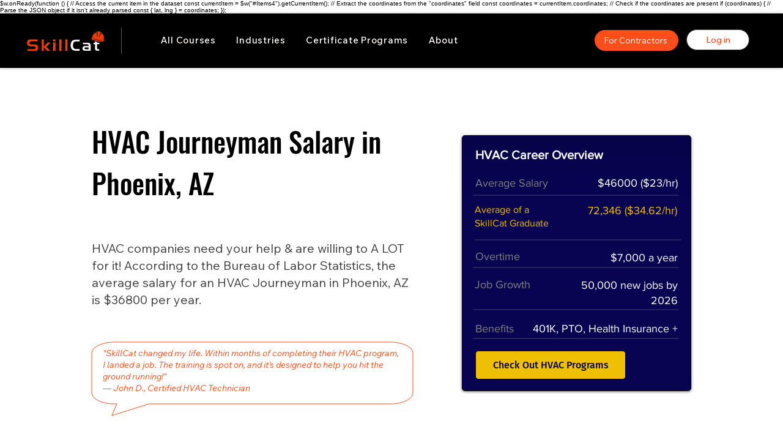

--- FILE ---
content_type: text/plain
request_url: https://www.google-analytics.com/j/collect?v=1&_v=j102&a=1327612336&t=pageview&_s=1&dl=https%3A%2F%2Fwww.skillcatapp.com%2Fsalary%2Fhvac-journeyman-salary%2Faz%2Fphoenix&ul=en-us%40posix&dt=HVAC%20Journeyman%20Salary%2C%20AZ%20Phoenix&sr=1280x720&vp=1280x720&_u=YEBAAEABAAAAACAAI~&jid=1868814493&gjid=492409722&cid=2037897205.1770032173&tid=UA-166814585-2&_gid=1848385222.1770032173&_r=1&_slc=1&gtm=45He61r1n81WQLZTGFv892654253za200zd892654253&gcd=13l3l3l3l1l1&dma=0&tag_exp=103116026~103200004~104527906~104528500~104684208~104684211~115495938~115938465~115938468~116185181~116185182~116988315~117041588&z=640540634
body_size: -451
content:
2,cG-SSDPL1WQ1H